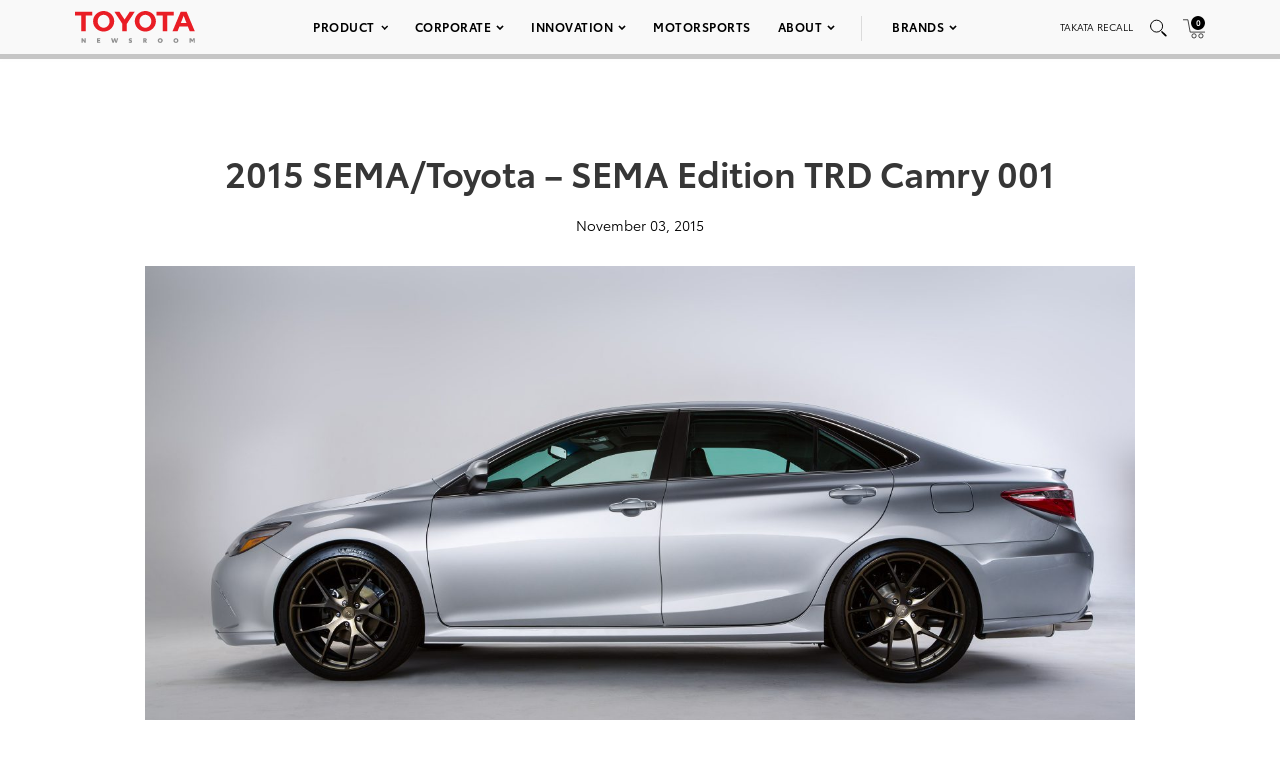

--- FILE ---
content_type: text/html; charset=utf-8
request_url: https://www.google.com/recaptcha/api2/anchor?ar=1&k=6Ldl55gUAAAAAODWLNyPR_2KfYHNm-DfOveo0xfH&co=aHR0cHM6Ly9wcmVzc3Jvb20udG95b3RhLmNvbTo0NDM.&hl=en&v=PoyoqOPhxBO7pBk68S4YbpHZ&size=normal&anchor-ms=20000&execute-ms=30000&cb=l105k3qlkvy
body_size: 49203
content:
<!DOCTYPE HTML><html dir="ltr" lang="en"><head><meta http-equiv="Content-Type" content="text/html; charset=UTF-8">
<meta http-equiv="X-UA-Compatible" content="IE=edge">
<title>reCAPTCHA</title>
<style type="text/css">
/* cyrillic-ext */
@font-face {
  font-family: 'Roboto';
  font-style: normal;
  font-weight: 400;
  font-stretch: 100%;
  src: url(//fonts.gstatic.com/s/roboto/v48/KFO7CnqEu92Fr1ME7kSn66aGLdTylUAMa3GUBHMdazTgWw.woff2) format('woff2');
  unicode-range: U+0460-052F, U+1C80-1C8A, U+20B4, U+2DE0-2DFF, U+A640-A69F, U+FE2E-FE2F;
}
/* cyrillic */
@font-face {
  font-family: 'Roboto';
  font-style: normal;
  font-weight: 400;
  font-stretch: 100%;
  src: url(//fonts.gstatic.com/s/roboto/v48/KFO7CnqEu92Fr1ME7kSn66aGLdTylUAMa3iUBHMdazTgWw.woff2) format('woff2');
  unicode-range: U+0301, U+0400-045F, U+0490-0491, U+04B0-04B1, U+2116;
}
/* greek-ext */
@font-face {
  font-family: 'Roboto';
  font-style: normal;
  font-weight: 400;
  font-stretch: 100%;
  src: url(//fonts.gstatic.com/s/roboto/v48/KFO7CnqEu92Fr1ME7kSn66aGLdTylUAMa3CUBHMdazTgWw.woff2) format('woff2');
  unicode-range: U+1F00-1FFF;
}
/* greek */
@font-face {
  font-family: 'Roboto';
  font-style: normal;
  font-weight: 400;
  font-stretch: 100%;
  src: url(//fonts.gstatic.com/s/roboto/v48/KFO7CnqEu92Fr1ME7kSn66aGLdTylUAMa3-UBHMdazTgWw.woff2) format('woff2');
  unicode-range: U+0370-0377, U+037A-037F, U+0384-038A, U+038C, U+038E-03A1, U+03A3-03FF;
}
/* math */
@font-face {
  font-family: 'Roboto';
  font-style: normal;
  font-weight: 400;
  font-stretch: 100%;
  src: url(//fonts.gstatic.com/s/roboto/v48/KFO7CnqEu92Fr1ME7kSn66aGLdTylUAMawCUBHMdazTgWw.woff2) format('woff2');
  unicode-range: U+0302-0303, U+0305, U+0307-0308, U+0310, U+0312, U+0315, U+031A, U+0326-0327, U+032C, U+032F-0330, U+0332-0333, U+0338, U+033A, U+0346, U+034D, U+0391-03A1, U+03A3-03A9, U+03B1-03C9, U+03D1, U+03D5-03D6, U+03F0-03F1, U+03F4-03F5, U+2016-2017, U+2034-2038, U+203C, U+2040, U+2043, U+2047, U+2050, U+2057, U+205F, U+2070-2071, U+2074-208E, U+2090-209C, U+20D0-20DC, U+20E1, U+20E5-20EF, U+2100-2112, U+2114-2115, U+2117-2121, U+2123-214F, U+2190, U+2192, U+2194-21AE, U+21B0-21E5, U+21F1-21F2, U+21F4-2211, U+2213-2214, U+2216-22FF, U+2308-230B, U+2310, U+2319, U+231C-2321, U+2336-237A, U+237C, U+2395, U+239B-23B7, U+23D0, U+23DC-23E1, U+2474-2475, U+25AF, U+25B3, U+25B7, U+25BD, U+25C1, U+25CA, U+25CC, U+25FB, U+266D-266F, U+27C0-27FF, U+2900-2AFF, U+2B0E-2B11, U+2B30-2B4C, U+2BFE, U+3030, U+FF5B, U+FF5D, U+1D400-1D7FF, U+1EE00-1EEFF;
}
/* symbols */
@font-face {
  font-family: 'Roboto';
  font-style: normal;
  font-weight: 400;
  font-stretch: 100%;
  src: url(//fonts.gstatic.com/s/roboto/v48/KFO7CnqEu92Fr1ME7kSn66aGLdTylUAMaxKUBHMdazTgWw.woff2) format('woff2');
  unicode-range: U+0001-000C, U+000E-001F, U+007F-009F, U+20DD-20E0, U+20E2-20E4, U+2150-218F, U+2190, U+2192, U+2194-2199, U+21AF, U+21E6-21F0, U+21F3, U+2218-2219, U+2299, U+22C4-22C6, U+2300-243F, U+2440-244A, U+2460-24FF, U+25A0-27BF, U+2800-28FF, U+2921-2922, U+2981, U+29BF, U+29EB, U+2B00-2BFF, U+4DC0-4DFF, U+FFF9-FFFB, U+10140-1018E, U+10190-1019C, U+101A0, U+101D0-101FD, U+102E0-102FB, U+10E60-10E7E, U+1D2C0-1D2D3, U+1D2E0-1D37F, U+1F000-1F0FF, U+1F100-1F1AD, U+1F1E6-1F1FF, U+1F30D-1F30F, U+1F315, U+1F31C, U+1F31E, U+1F320-1F32C, U+1F336, U+1F378, U+1F37D, U+1F382, U+1F393-1F39F, U+1F3A7-1F3A8, U+1F3AC-1F3AF, U+1F3C2, U+1F3C4-1F3C6, U+1F3CA-1F3CE, U+1F3D4-1F3E0, U+1F3ED, U+1F3F1-1F3F3, U+1F3F5-1F3F7, U+1F408, U+1F415, U+1F41F, U+1F426, U+1F43F, U+1F441-1F442, U+1F444, U+1F446-1F449, U+1F44C-1F44E, U+1F453, U+1F46A, U+1F47D, U+1F4A3, U+1F4B0, U+1F4B3, U+1F4B9, U+1F4BB, U+1F4BF, U+1F4C8-1F4CB, U+1F4D6, U+1F4DA, U+1F4DF, U+1F4E3-1F4E6, U+1F4EA-1F4ED, U+1F4F7, U+1F4F9-1F4FB, U+1F4FD-1F4FE, U+1F503, U+1F507-1F50B, U+1F50D, U+1F512-1F513, U+1F53E-1F54A, U+1F54F-1F5FA, U+1F610, U+1F650-1F67F, U+1F687, U+1F68D, U+1F691, U+1F694, U+1F698, U+1F6AD, U+1F6B2, U+1F6B9-1F6BA, U+1F6BC, U+1F6C6-1F6CF, U+1F6D3-1F6D7, U+1F6E0-1F6EA, U+1F6F0-1F6F3, U+1F6F7-1F6FC, U+1F700-1F7FF, U+1F800-1F80B, U+1F810-1F847, U+1F850-1F859, U+1F860-1F887, U+1F890-1F8AD, U+1F8B0-1F8BB, U+1F8C0-1F8C1, U+1F900-1F90B, U+1F93B, U+1F946, U+1F984, U+1F996, U+1F9E9, U+1FA00-1FA6F, U+1FA70-1FA7C, U+1FA80-1FA89, U+1FA8F-1FAC6, U+1FACE-1FADC, U+1FADF-1FAE9, U+1FAF0-1FAF8, U+1FB00-1FBFF;
}
/* vietnamese */
@font-face {
  font-family: 'Roboto';
  font-style: normal;
  font-weight: 400;
  font-stretch: 100%;
  src: url(//fonts.gstatic.com/s/roboto/v48/KFO7CnqEu92Fr1ME7kSn66aGLdTylUAMa3OUBHMdazTgWw.woff2) format('woff2');
  unicode-range: U+0102-0103, U+0110-0111, U+0128-0129, U+0168-0169, U+01A0-01A1, U+01AF-01B0, U+0300-0301, U+0303-0304, U+0308-0309, U+0323, U+0329, U+1EA0-1EF9, U+20AB;
}
/* latin-ext */
@font-face {
  font-family: 'Roboto';
  font-style: normal;
  font-weight: 400;
  font-stretch: 100%;
  src: url(//fonts.gstatic.com/s/roboto/v48/KFO7CnqEu92Fr1ME7kSn66aGLdTylUAMa3KUBHMdazTgWw.woff2) format('woff2');
  unicode-range: U+0100-02BA, U+02BD-02C5, U+02C7-02CC, U+02CE-02D7, U+02DD-02FF, U+0304, U+0308, U+0329, U+1D00-1DBF, U+1E00-1E9F, U+1EF2-1EFF, U+2020, U+20A0-20AB, U+20AD-20C0, U+2113, U+2C60-2C7F, U+A720-A7FF;
}
/* latin */
@font-face {
  font-family: 'Roboto';
  font-style: normal;
  font-weight: 400;
  font-stretch: 100%;
  src: url(//fonts.gstatic.com/s/roboto/v48/KFO7CnqEu92Fr1ME7kSn66aGLdTylUAMa3yUBHMdazQ.woff2) format('woff2');
  unicode-range: U+0000-00FF, U+0131, U+0152-0153, U+02BB-02BC, U+02C6, U+02DA, U+02DC, U+0304, U+0308, U+0329, U+2000-206F, U+20AC, U+2122, U+2191, U+2193, U+2212, U+2215, U+FEFF, U+FFFD;
}
/* cyrillic-ext */
@font-face {
  font-family: 'Roboto';
  font-style: normal;
  font-weight: 500;
  font-stretch: 100%;
  src: url(//fonts.gstatic.com/s/roboto/v48/KFO7CnqEu92Fr1ME7kSn66aGLdTylUAMa3GUBHMdazTgWw.woff2) format('woff2');
  unicode-range: U+0460-052F, U+1C80-1C8A, U+20B4, U+2DE0-2DFF, U+A640-A69F, U+FE2E-FE2F;
}
/* cyrillic */
@font-face {
  font-family: 'Roboto';
  font-style: normal;
  font-weight: 500;
  font-stretch: 100%;
  src: url(//fonts.gstatic.com/s/roboto/v48/KFO7CnqEu92Fr1ME7kSn66aGLdTylUAMa3iUBHMdazTgWw.woff2) format('woff2');
  unicode-range: U+0301, U+0400-045F, U+0490-0491, U+04B0-04B1, U+2116;
}
/* greek-ext */
@font-face {
  font-family: 'Roboto';
  font-style: normal;
  font-weight: 500;
  font-stretch: 100%;
  src: url(//fonts.gstatic.com/s/roboto/v48/KFO7CnqEu92Fr1ME7kSn66aGLdTylUAMa3CUBHMdazTgWw.woff2) format('woff2');
  unicode-range: U+1F00-1FFF;
}
/* greek */
@font-face {
  font-family: 'Roboto';
  font-style: normal;
  font-weight: 500;
  font-stretch: 100%;
  src: url(//fonts.gstatic.com/s/roboto/v48/KFO7CnqEu92Fr1ME7kSn66aGLdTylUAMa3-UBHMdazTgWw.woff2) format('woff2');
  unicode-range: U+0370-0377, U+037A-037F, U+0384-038A, U+038C, U+038E-03A1, U+03A3-03FF;
}
/* math */
@font-face {
  font-family: 'Roboto';
  font-style: normal;
  font-weight: 500;
  font-stretch: 100%;
  src: url(//fonts.gstatic.com/s/roboto/v48/KFO7CnqEu92Fr1ME7kSn66aGLdTylUAMawCUBHMdazTgWw.woff2) format('woff2');
  unicode-range: U+0302-0303, U+0305, U+0307-0308, U+0310, U+0312, U+0315, U+031A, U+0326-0327, U+032C, U+032F-0330, U+0332-0333, U+0338, U+033A, U+0346, U+034D, U+0391-03A1, U+03A3-03A9, U+03B1-03C9, U+03D1, U+03D5-03D6, U+03F0-03F1, U+03F4-03F5, U+2016-2017, U+2034-2038, U+203C, U+2040, U+2043, U+2047, U+2050, U+2057, U+205F, U+2070-2071, U+2074-208E, U+2090-209C, U+20D0-20DC, U+20E1, U+20E5-20EF, U+2100-2112, U+2114-2115, U+2117-2121, U+2123-214F, U+2190, U+2192, U+2194-21AE, U+21B0-21E5, U+21F1-21F2, U+21F4-2211, U+2213-2214, U+2216-22FF, U+2308-230B, U+2310, U+2319, U+231C-2321, U+2336-237A, U+237C, U+2395, U+239B-23B7, U+23D0, U+23DC-23E1, U+2474-2475, U+25AF, U+25B3, U+25B7, U+25BD, U+25C1, U+25CA, U+25CC, U+25FB, U+266D-266F, U+27C0-27FF, U+2900-2AFF, U+2B0E-2B11, U+2B30-2B4C, U+2BFE, U+3030, U+FF5B, U+FF5D, U+1D400-1D7FF, U+1EE00-1EEFF;
}
/* symbols */
@font-face {
  font-family: 'Roboto';
  font-style: normal;
  font-weight: 500;
  font-stretch: 100%;
  src: url(//fonts.gstatic.com/s/roboto/v48/KFO7CnqEu92Fr1ME7kSn66aGLdTylUAMaxKUBHMdazTgWw.woff2) format('woff2');
  unicode-range: U+0001-000C, U+000E-001F, U+007F-009F, U+20DD-20E0, U+20E2-20E4, U+2150-218F, U+2190, U+2192, U+2194-2199, U+21AF, U+21E6-21F0, U+21F3, U+2218-2219, U+2299, U+22C4-22C6, U+2300-243F, U+2440-244A, U+2460-24FF, U+25A0-27BF, U+2800-28FF, U+2921-2922, U+2981, U+29BF, U+29EB, U+2B00-2BFF, U+4DC0-4DFF, U+FFF9-FFFB, U+10140-1018E, U+10190-1019C, U+101A0, U+101D0-101FD, U+102E0-102FB, U+10E60-10E7E, U+1D2C0-1D2D3, U+1D2E0-1D37F, U+1F000-1F0FF, U+1F100-1F1AD, U+1F1E6-1F1FF, U+1F30D-1F30F, U+1F315, U+1F31C, U+1F31E, U+1F320-1F32C, U+1F336, U+1F378, U+1F37D, U+1F382, U+1F393-1F39F, U+1F3A7-1F3A8, U+1F3AC-1F3AF, U+1F3C2, U+1F3C4-1F3C6, U+1F3CA-1F3CE, U+1F3D4-1F3E0, U+1F3ED, U+1F3F1-1F3F3, U+1F3F5-1F3F7, U+1F408, U+1F415, U+1F41F, U+1F426, U+1F43F, U+1F441-1F442, U+1F444, U+1F446-1F449, U+1F44C-1F44E, U+1F453, U+1F46A, U+1F47D, U+1F4A3, U+1F4B0, U+1F4B3, U+1F4B9, U+1F4BB, U+1F4BF, U+1F4C8-1F4CB, U+1F4D6, U+1F4DA, U+1F4DF, U+1F4E3-1F4E6, U+1F4EA-1F4ED, U+1F4F7, U+1F4F9-1F4FB, U+1F4FD-1F4FE, U+1F503, U+1F507-1F50B, U+1F50D, U+1F512-1F513, U+1F53E-1F54A, U+1F54F-1F5FA, U+1F610, U+1F650-1F67F, U+1F687, U+1F68D, U+1F691, U+1F694, U+1F698, U+1F6AD, U+1F6B2, U+1F6B9-1F6BA, U+1F6BC, U+1F6C6-1F6CF, U+1F6D3-1F6D7, U+1F6E0-1F6EA, U+1F6F0-1F6F3, U+1F6F7-1F6FC, U+1F700-1F7FF, U+1F800-1F80B, U+1F810-1F847, U+1F850-1F859, U+1F860-1F887, U+1F890-1F8AD, U+1F8B0-1F8BB, U+1F8C0-1F8C1, U+1F900-1F90B, U+1F93B, U+1F946, U+1F984, U+1F996, U+1F9E9, U+1FA00-1FA6F, U+1FA70-1FA7C, U+1FA80-1FA89, U+1FA8F-1FAC6, U+1FACE-1FADC, U+1FADF-1FAE9, U+1FAF0-1FAF8, U+1FB00-1FBFF;
}
/* vietnamese */
@font-face {
  font-family: 'Roboto';
  font-style: normal;
  font-weight: 500;
  font-stretch: 100%;
  src: url(//fonts.gstatic.com/s/roboto/v48/KFO7CnqEu92Fr1ME7kSn66aGLdTylUAMa3OUBHMdazTgWw.woff2) format('woff2');
  unicode-range: U+0102-0103, U+0110-0111, U+0128-0129, U+0168-0169, U+01A0-01A1, U+01AF-01B0, U+0300-0301, U+0303-0304, U+0308-0309, U+0323, U+0329, U+1EA0-1EF9, U+20AB;
}
/* latin-ext */
@font-face {
  font-family: 'Roboto';
  font-style: normal;
  font-weight: 500;
  font-stretch: 100%;
  src: url(//fonts.gstatic.com/s/roboto/v48/KFO7CnqEu92Fr1ME7kSn66aGLdTylUAMa3KUBHMdazTgWw.woff2) format('woff2');
  unicode-range: U+0100-02BA, U+02BD-02C5, U+02C7-02CC, U+02CE-02D7, U+02DD-02FF, U+0304, U+0308, U+0329, U+1D00-1DBF, U+1E00-1E9F, U+1EF2-1EFF, U+2020, U+20A0-20AB, U+20AD-20C0, U+2113, U+2C60-2C7F, U+A720-A7FF;
}
/* latin */
@font-face {
  font-family: 'Roboto';
  font-style: normal;
  font-weight: 500;
  font-stretch: 100%;
  src: url(//fonts.gstatic.com/s/roboto/v48/KFO7CnqEu92Fr1ME7kSn66aGLdTylUAMa3yUBHMdazQ.woff2) format('woff2');
  unicode-range: U+0000-00FF, U+0131, U+0152-0153, U+02BB-02BC, U+02C6, U+02DA, U+02DC, U+0304, U+0308, U+0329, U+2000-206F, U+20AC, U+2122, U+2191, U+2193, U+2212, U+2215, U+FEFF, U+FFFD;
}
/* cyrillic-ext */
@font-face {
  font-family: 'Roboto';
  font-style: normal;
  font-weight: 900;
  font-stretch: 100%;
  src: url(//fonts.gstatic.com/s/roboto/v48/KFO7CnqEu92Fr1ME7kSn66aGLdTylUAMa3GUBHMdazTgWw.woff2) format('woff2');
  unicode-range: U+0460-052F, U+1C80-1C8A, U+20B4, U+2DE0-2DFF, U+A640-A69F, U+FE2E-FE2F;
}
/* cyrillic */
@font-face {
  font-family: 'Roboto';
  font-style: normal;
  font-weight: 900;
  font-stretch: 100%;
  src: url(//fonts.gstatic.com/s/roboto/v48/KFO7CnqEu92Fr1ME7kSn66aGLdTylUAMa3iUBHMdazTgWw.woff2) format('woff2');
  unicode-range: U+0301, U+0400-045F, U+0490-0491, U+04B0-04B1, U+2116;
}
/* greek-ext */
@font-face {
  font-family: 'Roboto';
  font-style: normal;
  font-weight: 900;
  font-stretch: 100%;
  src: url(//fonts.gstatic.com/s/roboto/v48/KFO7CnqEu92Fr1ME7kSn66aGLdTylUAMa3CUBHMdazTgWw.woff2) format('woff2');
  unicode-range: U+1F00-1FFF;
}
/* greek */
@font-face {
  font-family: 'Roboto';
  font-style: normal;
  font-weight: 900;
  font-stretch: 100%;
  src: url(//fonts.gstatic.com/s/roboto/v48/KFO7CnqEu92Fr1ME7kSn66aGLdTylUAMa3-UBHMdazTgWw.woff2) format('woff2');
  unicode-range: U+0370-0377, U+037A-037F, U+0384-038A, U+038C, U+038E-03A1, U+03A3-03FF;
}
/* math */
@font-face {
  font-family: 'Roboto';
  font-style: normal;
  font-weight: 900;
  font-stretch: 100%;
  src: url(//fonts.gstatic.com/s/roboto/v48/KFO7CnqEu92Fr1ME7kSn66aGLdTylUAMawCUBHMdazTgWw.woff2) format('woff2');
  unicode-range: U+0302-0303, U+0305, U+0307-0308, U+0310, U+0312, U+0315, U+031A, U+0326-0327, U+032C, U+032F-0330, U+0332-0333, U+0338, U+033A, U+0346, U+034D, U+0391-03A1, U+03A3-03A9, U+03B1-03C9, U+03D1, U+03D5-03D6, U+03F0-03F1, U+03F4-03F5, U+2016-2017, U+2034-2038, U+203C, U+2040, U+2043, U+2047, U+2050, U+2057, U+205F, U+2070-2071, U+2074-208E, U+2090-209C, U+20D0-20DC, U+20E1, U+20E5-20EF, U+2100-2112, U+2114-2115, U+2117-2121, U+2123-214F, U+2190, U+2192, U+2194-21AE, U+21B0-21E5, U+21F1-21F2, U+21F4-2211, U+2213-2214, U+2216-22FF, U+2308-230B, U+2310, U+2319, U+231C-2321, U+2336-237A, U+237C, U+2395, U+239B-23B7, U+23D0, U+23DC-23E1, U+2474-2475, U+25AF, U+25B3, U+25B7, U+25BD, U+25C1, U+25CA, U+25CC, U+25FB, U+266D-266F, U+27C0-27FF, U+2900-2AFF, U+2B0E-2B11, U+2B30-2B4C, U+2BFE, U+3030, U+FF5B, U+FF5D, U+1D400-1D7FF, U+1EE00-1EEFF;
}
/* symbols */
@font-face {
  font-family: 'Roboto';
  font-style: normal;
  font-weight: 900;
  font-stretch: 100%;
  src: url(//fonts.gstatic.com/s/roboto/v48/KFO7CnqEu92Fr1ME7kSn66aGLdTylUAMaxKUBHMdazTgWw.woff2) format('woff2');
  unicode-range: U+0001-000C, U+000E-001F, U+007F-009F, U+20DD-20E0, U+20E2-20E4, U+2150-218F, U+2190, U+2192, U+2194-2199, U+21AF, U+21E6-21F0, U+21F3, U+2218-2219, U+2299, U+22C4-22C6, U+2300-243F, U+2440-244A, U+2460-24FF, U+25A0-27BF, U+2800-28FF, U+2921-2922, U+2981, U+29BF, U+29EB, U+2B00-2BFF, U+4DC0-4DFF, U+FFF9-FFFB, U+10140-1018E, U+10190-1019C, U+101A0, U+101D0-101FD, U+102E0-102FB, U+10E60-10E7E, U+1D2C0-1D2D3, U+1D2E0-1D37F, U+1F000-1F0FF, U+1F100-1F1AD, U+1F1E6-1F1FF, U+1F30D-1F30F, U+1F315, U+1F31C, U+1F31E, U+1F320-1F32C, U+1F336, U+1F378, U+1F37D, U+1F382, U+1F393-1F39F, U+1F3A7-1F3A8, U+1F3AC-1F3AF, U+1F3C2, U+1F3C4-1F3C6, U+1F3CA-1F3CE, U+1F3D4-1F3E0, U+1F3ED, U+1F3F1-1F3F3, U+1F3F5-1F3F7, U+1F408, U+1F415, U+1F41F, U+1F426, U+1F43F, U+1F441-1F442, U+1F444, U+1F446-1F449, U+1F44C-1F44E, U+1F453, U+1F46A, U+1F47D, U+1F4A3, U+1F4B0, U+1F4B3, U+1F4B9, U+1F4BB, U+1F4BF, U+1F4C8-1F4CB, U+1F4D6, U+1F4DA, U+1F4DF, U+1F4E3-1F4E6, U+1F4EA-1F4ED, U+1F4F7, U+1F4F9-1F4FB, U+1F4FD-1F4FE, U+1F503, U+1F507-1F50B, U+1F50D, U+1F512-1F513, U+1F53E-1F54A, U+1F54F-1F5FA, U+1F610, U+1F650-1F67F, U+1F687, U+1F68D, U+1F691, U+1F694, U+1F698, U+1F6AD, U+1F6B2, U+1F6B9-1F6BA, U+1F6BC, U+1F6C6-1F6CF, U+1F6D3-1F6D7, U+1F6E0-1F6EA, U+1F6F0-1F6F3, U+1F6F7-1F6FC, U+1F700-1F7FF, U+1F800-1F80B, U+1F810-1F847, U+1F850-1F859, U+1F860-1F887, U+1F890-1F8AD, U+1F8B0-1F8BB, U+1F8C0-1F8C1, U+1F900-1F90B, U+1F93B, U+1F946, U+1F984, U+1F996, U+1F9E9, U+1FA00-1FA6F, U+1FA70-1FA7C, U+1FA80-1FA89, U+1FA8F-1FAC6, U+1FACE-1FADC, U+1FADF-1FAE9, U+1FAF0-1FAF8, U+1FB00-1FBFF;
}
/* vietnamese */
@font-face {
  font-family: 'Roboto';
  font-style: normal;
  font-weight: 900;
  font-stretch: 100%;
  src: url(//fonts.gstatic.com/s/roboto/v48/KFO7CnqEu92Fr1ME7kSn66aGLdTylUAMa3OUBHMdazTgWw.woff2) format('woff2');
  unicode-range: U+0102-0103, U+0110-0111, U+0128-0129, U+0168-0169, U+01A0-01A1, U+01AF-01B0, U+0300-0301, U+0303-0304, U+0308-0309, U+0323, U+0329, U+1EA0-1EF9, U+20AB;
}
/* latin-ext */
@font-face {
  font-family: 'Roboto';
  font-style: normal;
  font-weight: 900;
  font-stretch: 100%;
  src: url(//fonts.gstatic.com/s/roboto/v48/KFO7CnqEu92Fr1ME7kSn66aGLdTylUAMa3KUBHMdazTgWw.woff2) format('woff2');
  unicode-range: U+0100-02BA, U+02BD-02C5, U+02C7-02CC, U+02CE-02D7, U+02DD-02FF, U+0304, U+0308, U+0329, U+1D00-1DBF, U+1E00-1E9F, U+1EF2-1EFF, U+2020, U+20A0-20AB, U+20AD-20C0, U+2113, U+2C60-2C7F, U+A720-A7FF;
}
/* latin */
@font-face {
  font-family: 'Roboto';
  font-style: normal;
  font-weight: 900;
  font-stretch: 100%;
  src: url(//fonts.gstatic.com/s/roboto/v48/KFO7CnqEu92Fr1ME7kSn66aGLdTylUAMa3yUBHMdazQ.woff2) format('woff2');
  unicode-range: U+0000-00FF, U+0131, U+0152-0153, U+02BB-02BC, U+02C6, U+02DA, U+02DC, U+0304, U+0308, U+0329, U+2000-206F, U+20AC, U+2122, U+2191, U+2193, U+2212, U+2215, U+FEFF, U+FFFD;
}

</style>
<link rel="stylesheet" type="text/css" href="https://www.gstatic.com/recaptcha/releases/PoyoqOPhxBO7pBk68S4YbpHZ/styles__ltr.css">
<script nonce="YekfXwSfLFQ9CLyJMo5jVw" type="text/javascript">window['__recaptcha_api'] = 'https://www.google.com/recaptcha/api2/';</script>
<script type="text/javascript" src="https://www.gstatic.com/recaptcha/releases/PoyoqOPhxBO7pBk68S4YbpHZ/recaptcha__en.js" nonce="YekfXwSfLFQ9CLyJMo5jVw">
      
    </script></head>
<body><div id="rc-anchor-alert" class="rc-anchor-alert"></div>
<input type="hidden" id="recaptcha-token" value="[base64]">
<script type="text/javascript" nonce="YekfXwSfLFQ9CLyJMo5jVw">
      recaptcha.anchor.Main.init("[\x22ainput\x22,[\x22bgdata\x22,\x22\x22,\[base64]/[base64]/MjU1Ong/[base64]/[base64]/[base64]/[base64]/[base64]/[base64]/[base64]/[base64]/[base64]/[base64]/[base64]/[base64]/[base64]/[base64]/[base64]\\u003d\x22,\[base64]\\u003d\x22,\x22w4hYwpIiw6ErwrDDiBLDnCfDjMOPwrrCpWomwq7DuMOwC1R/woXDnF7ClyfDvV/DrGBqwp0Ww7sNw6MxHAB4BXJAMMOuCsO/wpcWw43Ck2hzJhwLw4fCusO2HsOHVkcuwrjDvcKVw6fDhsO9wqU6w7zDncOhHcKkw6jCjsOadgEdw5TClGLCqRfCvUHCmDnCqnvCo1gbUWwwwpBJwq/Dv1JqwpfCncOowpTDpsOQwqcTwpceBMOpwpdnN1ARw4JiNMOhwqd8w5skPmAGw7YHZQXCmcOPJyh2wpnDoCLDh8KmwpHCqMK6wprDm8KuLMKXRcKZwoo1NhdPLjzCn8KtZMOLT8KKPcKwwr/DuxrCmivDqGpCYm1yAMK4azvCswLDiXjDh8OVFcO3MMO9wosoS17DssOQw5jDqcK9FcKrwrZfw5jDg0jCmhJCOEF+wqjDosOnw5nCmsKLwpM4w4dgGcKXBlfCj8KOw7o6wqTCu3bCiWk8w5PDkkxFZsKww7/ChV9DwpEBIMKjw6pHPCNEUgdOacKAfXEBRsOpwpAwTmttw7pUwrLDsMKYfMOqw4DDoxnDhsKVL8KJwrEbV8Kdw55Lwpw1ZcOJRsOjUW/CrFLDilXCnMKVeMOcwpliZMK6w6QkU8OvI8ODXSrDrcOSHzDCvz/DscKRfijChi9JwpEawoLCtcOCJQzDm8K4w5tww7DCpW3DsAbCgcK6Kyg9TcK3VMKKwrPDqMKzTMO0egdTHCs3wobCsWLCoMOlwqnCu8OGV8K7By7Cvwd3wrHCq8OfwqfDosK+BTrCkGMpwp7CkMKzw7l4Wy/CgCIgw4ZmwrXDlwx7MMOiUA3Du8K3wpZjewNKdcKdwpwLw4/Ch8O1wqknwpHDuQArw6ReDMOrVMONwr9Qw6bDlcKCwpjCnEtoOQPDmGptPsOxw5/DvWsBA8O8GcKLwqPCn2t+NRvDhsKwETrCjxg3McOMw67Dv8KAY3PDo33CkcKoHcOtDVrDlsObP8O9wrLDohRwwprCvcOKacK0f8OHwpvClDRfSTfDjQ3Cjilrw6s6w63CpMKkPMK1e8KSwrxKOmBSwq/CtMKqw4vChMO7wqEXGARIDMObN8OiwrVTbwNwwq9nw7PDo8Ouw44+wrjDqBduwrDCo1sbw4LDucOXCXDDu8OuwpJ3w7/DoTzCsWrDicKVw6ljwo3CgkrDg8Osw5gxe8OQW03DsMKLw5F8McKCNsKZwoBaw6AGGsOewoZRw58eAinChCQdwptfZzXCoRFrNjrCqgjCkGsZwpELw7bDnVlMeMONRMKxPRnCosOnwpDCuVZxwr/DlcO0DMO+K8Kedmo+wrXDt8KeGcKnw6cawp0jwrHDjgfCuEErYkE8dcOAw6McCcODw6zChMK8w4MkRRpJwqPDtzXCmMKmTmhOGUPCsSTDkw4AW0x4w7DDk3VQW8KJH8KaDCDCoMOtw5zDoBHDm8OqKmzDr8KKwptIw4gNbx9afjjDssOLPsO0W2F/NMO7w4lnwp7DohzCnHtnwrLCqcOeNsO/J07DuBlaw7NwwpnDrsKtD2HCiXVFOsOpwrTCq8OVZsOIw4XCjXvDiCIzf8KEURFxDMKyLcKRwp4pw7oBwrjDhcKEw5LClFICwpzCom5KYsOdwo4EIMKZOW4DZ8OUw5nDlsO1w5nCklTCpsKcwr/Do3bDr1vDhA7DkcKpJhbDoRXDlRDDhitXwoUnwqRAwobDugVEwrjCoXN7w6TDuxzClhfCnUvDjMKTw7QDw5DDmsOYPzrCmFjDp0haBnDDjcOewrXDpcKgBMKLw7cSwpbDqxUFw7rCvF9zbMK4w7fClsKvPMKbwoE+wr7Du8OJfcKwwq7CjD/[base64]/DpVTCkhjCvUfCkcK3w73DsyHCpcOcwqnDssK4CWoWw454w5Z8Q8O1QTfDocKhUQDDrsOECWDCtQnDjsKJKsOcYGIPwpzCnFQUw50kwocywqDCmgjDosKQOsKvw6MSYgE9AMOnfsKBJUHCgXhkw40UTmpFw4rCm8K8PFDCmGDCkcKOIWXDnsOLRD5QN8Kew5/[base64]/Cp8OuJMKIwrrDusOkw6bDqAAsK8KAwrzDjzNFYMOMw7dDSlHDiiEnbFkwwqrDs8OpwqvCgkjDiQ8eKcK2fg84w4bDvQduwqDDlUPCizVJw43CjHYLXB/Dp0JAwpvDplzCvcK3woAtcMKVw5R5JjnDiWbDpwV7E8K2w7MWZMOsGjRNMBZSOg/DiEJVJcOQMcObwqpJBnAWw7cSwoTCu3d2I8OiUsKSXB/Do35OUcOTw7/[base64]/[base64]/Dt8OsPnXDmMKLPE19esKANQpnV8OuAQ3Di8Kbw6pBw7/[base64]/[base64]/w40qw6rCs8O8PyNFw63DjBVdw78YGGTCvGJUKcOmw7xhwr/Cq8O1VcO6IBrDp3ZbwpbCssKcTlxww5rDjEYtw4zCtHrCssKSwqQ1JMOSwpBWT8K0CTLDrDFswphAw6Q2wpLCjDDDicKoJk3DjT/[base64]/[base64]/[base64]/DgcO/XDrCjUPCicK+w4XCq0XCqMKkwq5wwodzw7w3wql0U8OmAGHCpsOWOBJTEsOmw7F+PgAcw4Ufw7HDjVFeXcOrwoAdw4p8D8OHB8Kxwr/DnMOnaF7ClTvCk3DDtcOgMcKEwrIHHAbCvxTDpsO7woLCrMOLw4zCs37CiMOiwq7Dg8ORworCtsOhOcKnIFMpEBzCrMO7w6/DrAZCeDxFFMOgDhl/wpPDqD7CnsO+wrfDs8Orw5bDphrDrysMw6TCqTbDk1o5w6rCv8OZcsKpwoLCisObw78pw5Yvw7PDhRp9w5VzwpR0QcKXw6HDjsOAacOtwrLDli/DosKGwr/Co8OsclrCtcKZw48nw5tHwq4ew5gGwqDCtVbChsK0wpjDgMKlw5nDrsOkw6tkwo3Dsn7DkEoiw47DmDfCg8KVHSt9CTrDpkXCtyw6Bm0ewpzCmcKDw73CrsKGMsOKBTQyw71Yw51Nw5bDhcKHw4ZwNsO8anYkO8Ohw7U+w7E7azR1w7I4c8O/w50ZwpjCgcKiwqgfwoXDqsOrTsOSN8OyZ8O9w4rDg8OOwo1gNDAvZhEoEsKZw5jDnsKgwpPDuMOmw5tZwoRNNG0aKTXCii9iw4swPsK3wp/ChhvDhsKaQQTCucKowrXCpMOUJcOLw6PCt8Ovw7HCnlHCimNpwqzCnsONw6Q+w6Eqw5TCssKHw7ocecOiNsO6bcK5w4vCo188QEwjw6zCvTkMwrDCq8KIwoJzGsODw7lrw7PCj8KwwoBswqA0NgN/L8KIw69YwrZlQ2fDiMKJIUYfw7UKVH7ClcOEw5RUf8KPwpbDqWokw453w47CikHDlkF8w57DoTc0RGRqAlV+AcOQwowUwo8ZZcOYwpR0wo9IdCnCjMKGw7kaw5pcIMKow4vCgTlSwpzDpF/DqBt9AjUrw64GacKjIsKEw4ghw7YpK8Kdw7HCrGHCmB7CqcOtw4bCnMOnbBzDji/[base64]/Z1JxGmLDhU7DgcOmw71ifjduwrrDjk7DjWRMNgMJfcKswptGMExHXcOhwrTDm8O3DMO7w6REFRgfLcOjwqYyBMKvwq/DrsOvB8OuNT1/wq3Du2rDiMOnfznCr8OHCjUhw7zDj17DrVjDtWYWwphrwqUEw6xVw6TClAbCoA/DnAobw50bw6JOw6HDo8KXwqLCs8KkHXHDjcOBXREBw5QMwrpYwo9YwrcuOm95w67DscOQw6/CvcKDwoR5dEwvw5N7TgzCjcO0wrHDsMKawrorwoxLK30XLQ90OAFfw6RfwrfCgMKdwo/ClijDv8Kew5jDtnNOw7tqw7NQw5LDuyfDgMKvw6rCvsKzwr/DoDxmaMO/[base64]/McOfwr3DhTwnbGp4wrDDmMODwq1dw6jClGzCjA7DnlNBw7PCrjrDgTLCvWs8wpcsHX9zwq7DpBHCm8OKw5zDoHPDkMOOSsKxPsKAw4FfTHk4w49XwpgEeAPDvFvCrV/DtQ/CsSDCjMKeBsOgw58Mwr7DnhHDi8KRwogtwo/Dp8KOK31MFsOMMcKdwoEuwq4Uw5AAHGPDtjTDj8OiUBjCocOUb2VMw6NLSsKrw7c1w741YGI6w63DtTbDvRHDk8ObQcOfJkDDuGliVsKuw4/DlsOhwobCnDJkDgbDvWLCsMOOw5/DqAfCqj7CqsOZdmXDtUrCigPDjxzDtR3DkcKWwpRFSsOgJy7Cu2F4EQ3CqMKIw44iwpQcZcOSwotwwrTChcO2w7RwwqjDhMKKw4PCnEbDv0gJworDqHDCuC88FlIpaUw9wr9Jb8Obwpd/[base64]/U8OKwq/CvjHCoRdmwprCsMK0w6vCg2/DmynDicOeM8KyIklKHcOVw5DCm8KwwoAww4rDg8O3YMOhw5I/woUSaQ/ClsKwwokFDHBHwrd0DzTCjSzCpQHCkTdVw70TT8KnwrjDsg5qwqZqKGfCsSXCgMO9JE54wqAeSsKywqMrYsKAw4NJSA7DomTCpjZFwpvDjsKQw7caw5FMOSbDjcKAw6/CqB4ow5fCmyHDnsOmP3lBw7hMLMOMwrJsC8OLNcKKWcK5wr/Cj8KFwrQSEMKSw7QDKwvCjwQvIHTCuyUaZsKmJMO8ZSk9wosEwq7DosOzHsKrw6/[base64]/CqBbCuwtNScO7e8OGw4wEGhFvRcKSw6vCvDoRTMK4w5NbA8KtL8O1w40mwpMDw7cew5/DthfCvMOlXMOVC8OGMwnDj8KBwp17OWrDmFBkw7R0w5HDsFc6w7FpQWUdMBjDjXMMQcK3d8Klw7hKEMOjw4XCmcKbwpwPJRvClsK/w5XDksK/aMKZARJObXE8wow6w7chw4lXwp7CuSfCjcK/[base64]/DvcOAwooZw5ElVsKRZzvCv8OYFcOkwp3DsycowoDDosKZDBQaHsOBamAPbMKff03Du8K3w5/DlENqMRgiw4/ChMOhw6hhwqzCkETCtXVDw7LDu1RFw6kzEQgzUBjClsOuw6vDssK7w4IQQSTCsQYNwp8wVcOWa8KnwojCuDInSj7CrUzDvF09w4cdwr7DrjVHL0dHGMKiw6xuw7Z8wqIqw7LDmD7CgxHDm8Kcwo/DsE8RQsONw4zDtEwiMcOWw4zDqcOKwqjDqG/[base64]/DmGTDpMK2KMKbWjYbw6ccZAPCt05FwrwYw7vDh8KbMGrCmUjDn8KJasKOdcO0w4APW8OKBcKIcGvDjjBGf8OMwqvDjjQawpLCoMOndsKQDcKZGylNw6d1w61vwpQeLjUnJU/[base64]/[base64]/wpjDm1bCm8KyIyRbFnXDkMOBw6A/[base64]/[base64]/[base64]/Dl8O+wo1Ewr5UdMO3LcKsYMODwr/CosOwwqLDm2XDuG3DssOLE8Kiw6zCjcOYScOuwqwNeBDCoQvDmkdfwpvCqDFHw4nDmsOJcsKPJMKSPnrDlFDCqMK6D8Oawoxww7fCusKUwo7DsgsdMsO3I3/CqU/Cl3nCpGTDu3Agw7UeG8Kww5nDhMKNwqBURBLCu3tqHnTDr8O6VsKyej9Aw64Gf8O9c8OBwrrCk8OoWB3DlMO8w5TCqm48wo/Cj8KRS8OZdcODBR7CtcOzcsKDdgQfwrgLwrTCl8OeHsOBPMOLwo7CoD3CjloKw6LDlxfDtT9EwrHCpxIuw6dVQT4Sw7gaw4dMDljChBDCtsK4w4/CuWXCrsO4b8OlBldZE8KJOcOdwrnDtCDCnsO1NsKAHxfCscKfw57DhcKZDS/CjMOIPMK9wo1MwrTDmcOIwp/CvcOkFzLCpHfCscK1w649wrvCvsKvYDwXLGljwp/CmGF5AxXCgFxJwpXDnsKww68AJsOTw4cHwo9cwpREdgTCl8Klwp5Ld8KXwqdzQ8KAwpJMwpPCrQg2ZsK0wrvChMKOw5hIwp7CvCjDtkFdDxgYA27CosKlw6Z7cHtBw7rDvMKQw4PCikXCvcKhRlMcw6vDmmEJR8KqwpHCocKYfcOwGsKewp7DqW4CFizDsTDDlcO/woDCj0XCvsOHABHCssKMwo0UQVbDjmLDqQPCp3XCvSl3w6fCjFsBTgQVUsKoWxAEfwDCsMKTWyMsHcOKTcO2w7gEw5JNfsK9SElvwqfCn8KnHDrDlcK2PsKAw6d2wqE+UH1BwoTCkjLDoxVGw51xw49kB8OfwplMaAvCuMK7ZUp2w7rDqsKcw47DgsOvw7fDln/Dp0/CnF3DvnnDvMKZWm3DsUMyHsOvw411w7LCtHTDm8OwMEnDukTDr8OxWsOyCsK0woPCkEMjw6Y7wqEiI8KCwq94wrzDl1DDgMKpMWzCpQk0OcKOEnTDmjc+BUtmdMKzwq3ChsOEw5pYBkXCnMKOZz5Nw5UwM1nDjV7DkMKWXMKVTcOhE8K0w5/[base64]/CosOPwrTCgnUUI8ONdcOuWXwgUcOtw4Q+wrfCpylywrMUwoltwrTCtjFxdj5YHMKlwp/DmCjCkcKGwpfCnwnCliDDt0U6w6zDhRRnw6DDhTNfR8OLNXZ/HsKZU8KhFALDjsOMG8OtwpTDl8KFPDBVw65wUApsw5pHw6rDjcOiw7jDiX/DgsKYwrZNVcOaZX3CrsOxIHdTwrDCvnLChMK3ecOdVVttIBzDksOGw6bDu2fCpTjDvcOCwq88CsOJwqbCsGDCu3QOwoB2UcKTw6HCl8O3w7DChsO/PwfDt8OtCA7Cky9DEsKNw4QHF0hzDjkxw4Zlw7A4QGYlwpLDksOkTlLCpjs4a8OVcFDDhsKJfsKfwqw3HF3DmcOGeWrCl8KPKXx5XsOoGsOTGsKbw5nChMORw5EhXMOxXMKXw6APbX7DjsKCdwHCtxdgwoMdwr9pLXzCp2NywogNbhXCkifCgsOLwpYaw6IjAMK/CcKOccOGQsOkw6HCu8OMw6DCpkM5w5sRKEc4dAgcW8OOQcKaCsKJeMKII0Agw6UGwpfCqMOYFcONccKUwpZ+R8KVwqMBw5/[base64]/DnxnDkQR2IsKvWMO1wrtpMsOlw7DDrcKrMsOCc3ZuB11fdMOVfsKcwpZ7NkvChcO1wqRyBiIFw4gzXxHDkUjDlnEjw6/Ds8K2KQbCvQsURMOCHcOTw7zDlwVlwp9Jw57ClhhnCsOew5HCgcOJwqHCusK6wr8gL8Kxwp07worDiQUnA0MgAcKxwpbDr8ORwpbCnMOKPUwBcwp4CcKZwrVEw4pQwqrDkMOIw5vDr2Vvw5lNwrbDgsOEw5fCqMK4IQ8dwpQXUTQtwq3DkzI0wphwwq/CgsKvwqJrBGooRMOLw4NbwqA0Zz0MeMOwwrQ1XE16Qy/[base64]/DhkMxAsOHYMOlX1lsWTrDgWoZSHrCqzg8w5RqwpfDrcOeaMO1w5rCp8OFwo/DuF5fMsKAakLChSA/w7bCq8K4TH0lIsKpwqk+w6RzInLDs8KRAMO+UVDCnh/DjsK1wogUL3sDDWNww6MDwr1+w4LCnsKdw5/[base64]/CucKBJsOPwpAXflLDog/DnsO+d8OQXVERw6bDv8KYw6I9RMOEwpNDN8K1w6BsOsKAw6lHUMKzdjQtwqpDw4TChcOSwoHCmsKsUcOewqnCjXVDw43DlHzCm8K4JsKoP8Ojw4wAGMKaWcKRw5ELEcKzwrrDq8O5YAAgwqtmKcOQw5FMw7F3w6/Dog7Cuy3ClMKzwp/DmcK6wozCgH/Cn8Kxw7nDqMOwYsO7QDcdJFdxK1nDiQURw6TCuGfCg8OIdDwCd8KPDRHDuBjCtHTDmsOGOsKhWQLCqMKXQCHCpsO/dcOSTWXCrUHDgDzDsk5uUMOkw7Zhw7rCu8Oqw4PCqFjCgQhGLgd0HG0DcsK2HgJdw4DDuMKKLn8aG8OuIiwfwqDDgcOCwqdzw4nDoGHDrSHCm8KWPFXDr0k7NE5Rdko8woICw7zDtyHCgsORwpfDu3NQwr7DvUkFw77DjzAPL1/ClFrDmsO+w4gsw7/[base64]/M0E9w4bDhsKnZHHCrcKTw6bDkRnCvSTDtgrCtycVwobCrsOJw7jDlTYZDnYMwqJYWsOQwqAAwojCpBLDrDvCvlhpe3nDpcKzw7TCosOkanPCgXTChnrDoSXCrsK8W8KBCcOWwpdQIcKSw4xYUcKVwqgWRcOfwpFlb1ImekbCvMKiChTCunrDmWDDs17Dm1Z/dMOWQlROw4jCuMK+wpJ4wpVCTcOZYQDCpAXCkMKAwqwweF3DkMObw6g/[base64]/DrwYsc8OvJB1Zw7bCpsOPdcK3XnpBw5BDCXHDlsOoUhvCnRYIwrfDtsKRw7B5w4bDhsKHD8OJUAXCumDDicO7w6XCuHscwp7DjcOAwonDlWs1wqtXwqYgXMK/N8KpwobDpXFAw5Qrwr/DoCgzwo3DmMKLXB7DusOXJMOaXxgSKkbCkyhXwrfDj8O9EMO5w7rCksOcJCkqw79vwps4fsOhOcKEEhYXOsODeiUvw5MvLMO8w4zCv3k6dMKqSsOnJsKcw7I0wqAWwqnDh8KiwoPCjnYUamjCmcKPw6kQw6IGHi/DsifDj8OYVx/DvcOGw4zCucO8wq/[base64]/EDh2w7XDtMKcBMOcSsKfw5wTwqjCjsKzesKXwqMNwpnDgDIyJD5hw6/CtVI3P8OBw6YQwrDCksOkLhV+PMKgFQDCjmbDrMOPJsKHAhnCh8ONwpzDtALClsKVahg4w5tpQj3CpX5Cwot+A8ODwpNmUcKifyzCl3gZwpEqw7XDnXl2wp9LPcOHVAnCmQjCqUBaDWRpwpNxwrTClklCwqRNwrtmQBjDtMOSH8Oow4/[base64]/woc4DsONwp7DqmrDp3leMcKIOcKYwqnCsMK3wpfCpcOiwpbCs8KAdMO5Nw4xd8KPLWnClcKWw7wMex5LDGnDqsKJw5/Duxkfw61lw4ZdYj3CqcONw7rCvsK9wplcKMKAwqDDr3XDmcKJRBIJwqbCu0kXCsKuwrUfw55hdcK/[base64]/CsnM+fcOJfsKgZQHCt8OVfsO5XsKjw55Fw4rCkWXCtsKrdcKafMO5wowJL8OAw4AHwpbDp8OqImpiU8Kjw5JvfMKzdH7DicO1wrgCQcO1wprDnwbClC8EwpcSwrdRRcKOXcKgGzHChm5MJsO/[base64]/CqSjDshbDmMK1LcOwwqdkwqjCrcKZw7PCvHVMMMK/JcKDwq3Ck8OXHDJHDFrCiW4uwpPCpGZRwqLCvEnCvUxaw7I3F2DCjMOsw54Mw5XDtm08NMOYGMKFJcOlVC1iTMKbcMOdwpdKciPCkjvCt8KvGHtDYlwVwqIFesODwqMnwp3ClzYDwrHDpyHDjMO6w7PDjTvDgx3CkBFfwqDDjT1xdMOIfE/[base64]/Dv8K3PlnDscOxM3B3wqrCr1hiwpLDisOUfcOPw5jCp8OSfX4ABMOCwpARWcOlRlwhOcO8w5/DicOgwrbCncKuAMKPwr8eHMK/wrLCsRrDrcO+f2nDgV0mwqR6wp3Cl8OjwqIkSGTDtMKEMRNvGSZjwpnCmk5tw5nCiMKqVMOPSGF2w5JGL8Kxw6rCksO7wr7CpsOBZ39hCgJhPj02wp/DrH9gfMOVwpIhw5d5J8OJM8OiH8ONw4/Do8KUBMO1woPCpMKLw6ALwpdnw6QtbMKqYz5PwrfDjsOXwrfChMOFwoXDpk7CoHHDhcONwpRuwq/[base64]/CvMO6w710HcKWDcOYYsOqw7JUw7Y5w5VYwrfCgjtFwrTCg8Kpw4hLMsKJLzzCosKRUTrClFHDncO/wrvDiSo3wrfCnMOaV8KvPsObwowfRn1jwqnCgsO0wocfbEjDicKUwoDCmGU6wqDDqcO6XXfDj8ObTRLCjsOTOBLCslkBwpbChCDDm0VKw6dDRMO8KwdbwobCisKDw6DCssKMwrrCsFAROcKgw5vCp8K/KkR8w6vDs2BXwpjDk0VRw7vDucObFj3Dpm7ChMOKHExzw5TCncONw6AhwrnCjcONwoJaw7TCisK/AUxCcyB3NMKDw5PDi3g+w5QoG0jDgsOVZ8OhMsKjUQtLwr7DkFl8woHCij/[base64]/[base64]/DvMKBBF/CrsKBw4rDtcKmGCPDqzQjwq90HMKswr7DnCNcw6YtRMOpK3o7WipNwqLDoW8mJcOIccK/Bmw9U3xDFcOHw6rDncKOe8KTAQ53GGLChH9LVzfCosOAwpTCjR/[base64]/[base64]/CjsOHaA5bw73CjG7CmgnDqDbCuT0Gd8KPKMO7wr0Lw5bDoi8rwprCrsKXwoXCgy/CoFFrHCvDhcOzw6ggYGFsEcOaw4PCv2LClzRbRi/DisKqw6TDlcO5csOaw4bCgQkSwoNkI2VwAWrDvsK1LsKGw6oHw7HCgCXCgmXDg0ALdMKoZyo7Rk5XbcKxE8Kjw6jCkC3CicKyw61Sw5XDvi7DqsKNasOUA8OSI0NDb1Zfw74sMFHCjMK3FkZvw4zDsVJNSMO+c23ClU/DiHFwBsO9D3bDvMO1wpjCm3xPwo3DgDpDDsOPNn8bW3vCnsKkw6VoZR/Cj8OtwpjCncO4w6FQwqTCuMOvw47DgyDDtcKXwq3CmhbCjMKswrLDtsOeHBrDnMK6EsKZwpU2fMOtGcOFOMOTJGgIwqMlWsOxCTLCm2jDgyLCjMOoajPCu1/CrcOdwp7DhEbCsMOYw7NNEnwLw7V8w4EIw5PCk8KxUsKYNMK5Bh3Ds8KObMObUTVmwovDhsKRwo7DjMK/[base64]/CrVLDkxA7wp/DrsKLw7NmUR/[base64]/Dr8Ozw4nDrcO4Y3RREhBIFGUHN8OVw73Dg8Kuw65IClsSN8KBwpwMRnjDjHdoW2jDux9THUoAwrfDr8KxLSMsw4p7w5t6wrPDtVvDrcK9HkXDgcO0w5o4wpUjwpcIw43CsihoEMKTOsKAwpR8w7sQGsO9YTouBVHDjC3DpsO0wr/DuXN3w7vCml3Dl8K3JkrCucO6BcOfw7kHGFnCiWAOXGvDssKNeMOxw5p6wooNfHRiw53CmcOANMKlwqdywrPChsKCUcOucioBwrwCScOUw7PCpQjDscO5f8OsDGPDoUMoCsOzwpcbw5XDtcOvB3QTBlZGwpZ4wpFoO8Ktw4IRwqXDsFt/wqnCl1dAwpPCuVJCWcOtwqXDpcKTw6TCpytXQRfCj8OeXGlOJ8O9fizCt3/Do8OkXibDsAxbLAfDiTrClMKGwo3DgcOSc0rCvixKwqzDgQswwpTCksKdwq5PwobDtg9seRvCs8OIw4taTcKcwqTDpAvDhcO+eUvCt1tSwrDCp8KGwqQgw4QFMMKfEGpRTMORwqI0ecOLYMO/[base64]/[base64]/Ct2zDpirCuMOwacKgT8O8Ni7DssOVbzfDjChsS1vDicKXMMOvwqYNLUgiScOKMMK0wqsuZMKcw7/Dg1AQHBjCgTd+woApwoXCi37DuStOw4pvwrnCllnCqMKXScKEwoDDlitVwrfDjVBlTMKac0czw7BXw4MTw7tfwqg0eMOuPsOhCsOLY8OPL8Oew6zDlErCv1bCu8KEwonDvcOUWU/[base64]/w7zDu8OWw5vCv8OOw4txwozCkQhgwqrDkMO7wrPCn8OfQFFCKcOgYQ/CsMKRRcOLNDDDnAxpw6HDu8O+w63DicKGw7RbIcOiZg/[base64]/JwhVTE3DlsKQw7hGw4DDpEbCll/[base64]/SjoudsOKw7IWXsKuSMKlQsOjw4AgY8KcwrkWFMKjbMOFVUIsw6vCjcK1dMOnensdBMOMOsO7wp7Cl2MBRC5Ow5Z4wqfCocKnw68JEMObFsOzwqgqw4LCusONwoZiQMONZsOnL2jCpMK3w5wiw6txGjt7fMKdwpo8w7oFwqkUesKFw4oAwotpCcOtP8Ojw6k/woTCiH7DlsKNw6LDqsO2CzE/[base64]/DncK5C8Ohw7DCnsO6woU6w5BgCUTDucKhTS5awo7DjMOSw5zDssOxwrcIw7PCgsO9wrhSwr3CvsOWwrjCoMKxfzIfVDPDuMOhLsK0XnPDij8bbXvDtwRzw7/DrC7CjMO4wp8mwqRGXUZ5IMO7w542MlBzwq7CgBI1w5XCh8O5RTxvwoopw5fCqMOsCMK/w6PDqldaw43CgcOVVnjCvcK2w7fCmjMBPnRvw51yUMKRWCLDvAzDtMKkCMKmPsOkwrrDqQLCqcOkQMKIwpfDksKmKMKYwpNlw67CkjhHScOywo5BBnXCmGvCkcOfwojDm8Olwqtaw6fDgQJCEsOMwqNkwrhcwqlUw4/[base64]/CjRlfwrXDs8KUW380E8O0CztKX3bDgcK9XcKlwq7DjMOVdFIbwqdMA8KCeMO8FcOTKcOtEMKNwoTDmMOdKlfDnRE9w5LCiMO7MsKiw4B0w4TDscO3OzZVT8OMwobCusOTTToVU8O3w5Nmwr/DtWzCl8OkwqN9S8KiSMOFN8OhwprCrcO9eElew5Ezw6ldwpjCj0zCl8KOM8Okw4LDlRUtwpdPwrt8wrt4wrTDimbDgUXDokV3w4HDvsOTwqHDqA3Cj8O/w6PCumLCg0XDoD7DnMO/TEDCnhzDvcO2wqzCmsKhFcKPbsKJNcOwPsOaw5vCgcOuwqvCmh4iLQoifXRQWsOUGcOvw5bCs8O2wphvwpzDvVQbEMK8by5kC8OGDUhxw54Rwo4lPsKwWsO0LMK7XMOdP8KOw5EMdFvCqMO1w70PasKww4lJw6/[base64]/DgiLCh8KtDMKDwrIgJRwpYjPCmhhdGjLCilvCsDg5w5ggw6PCjxIoYMKwSMO9DsKww6vDsnRLSEPDl8K7w4YHw7wnw4rClsKAwr0Xd0YYMsKmQ8KLwrxww5tBwrYSEMKtwqBSw519wq8yw4jDk8OlNMO5eiVSw6DCisKkIcO3IRXCjMOhw6bDqsKGwospW8OFwp/[base64]/[base64]/[base64]/[base64]/CvsOnw4PDgSvDisKOIjfCq1jDvMKfwrs1HwUiwo9Rw7Jkw6/ChsO5w4HDgcKXUcOEK0YHw64gw6NRwpI9w6jDgsOGY0/Dq8K+YFjDkgXDqRfDt8OnwpDChsKdT8KmQcOEw4sbMcOXP8K/w40xZyLDo3/[base64]/FnDCicKZQMO4w6fDoHhpw7HDlk51wq0Yw5EbccKyw4ZHwq9pw6HDj01bwqrCgsKGbFXCkxkUaz4Ew5JKN8KnVjcXw5gfwrfDg8OLEsKxWcOXdhjDosKUZgvChcKvBloBAsKqw5TDo3nCkFU5ZMK/RnjDiMKpWiBLacOZw4bDlMOgHXc4wrzCihHDp8KbwrjCp8Knw4kvw7HDpSsew6gOwqR+w6dgViDDv8OGwr4ow6ckElktwq0SbMOIwrzDoDkCFsOrdcKhNMK0w4/[base64]/[base64]/DosKSwoMUQsK5WGEgw5wFwpxbLMOIeXUNw6sHPMKIZMOnfxbChGxeV8OsLWbDhWlFJcOTV8OlwotHC8O/TcOefcOGw55ufw8QWTjCqUvChjLCsXNONXbDj8KXwprDrcOyLxPCvh7Ck8Ojw4/[base64]/Dp8KYwoPDu8OZfcOeQsOfw47DgsOnYsK5a8Kywq7Dh2PDvjjDqRFdVwLCvcKBwqjDtzrClsO1wq9Ywq/[base64]/DlMOWw6Uaw7Ajw5UowrlIA8KTLnAAQsOMwoTDrmEQw47Cs8ObwqdMYMKkH8Ouw4ArwoXCiVbChMKow67DnMOYwrsiwoLDmcKnPkIMwo/CgMKbw48hUMONegIdw5wUd2TDlcOHw5FcQ8K4ZyZIwqfCvH16eHZ7AcKPwqXDrFtZw54hZ8K7I8OGwo/DpW3CsizDnsOPecOrQhXCmcK3wq/CihYCwpB9wq8EJMKKwrs8EDnCuE4vVBMRE8Oew7/[base64]/[base64]/DmzDDicOawqLCqsOeE8KsS8KnLsOnw6rCsG/[base64]/[base64]/[base64]\\u003d\x22],null,[\x22conf\x22,null,\x226Ldl55gUAAAAAODWLNyPR_2KfYHNm-DfOveo0xfH\x22,0,null,null,null,1,[21,125,63,73,95,87,41,43,42,83,102,105,109,121],[1017145,304],0,null,null,null,null,0,null,0,1,700,1,null,0,\[base64]/76lBhn6iwkZoQoZnOKMAhmv8xEZ\x22,0,0,null,null,1,null,0,0,null,null,null,0],\x22https://pressroom.toyota.com:443\x22,null,[1,1,1],null,null,null,0,3600,[\x22https://www.google.com/intl/en/policies/privacy/\x22,\x22https://www.google.com/intl/en/policies/terms/\x22],\x22BhMfoiCVJYehT1Rjceah8llAVtvwsRXCWl0Z9DxYBe8\\u003d\x22,0,0,null,1,1768591285550,0,0,[220,119,23],null,[247,31],\x22RC-CKqWLCnx9bOy4Q\x22,null,null,null,null,null,\x220dAFcWeA6T5G6BdZkTg3fYGeIlSqa7oVMa-aWkBIoHNDI8LYy0dsREbHqaPfifWMd5kUlm2r3NH0NWwxwEfDO_oA6LIMOLw7SWDA\x22,1768674085578]");
    </script></body></html>